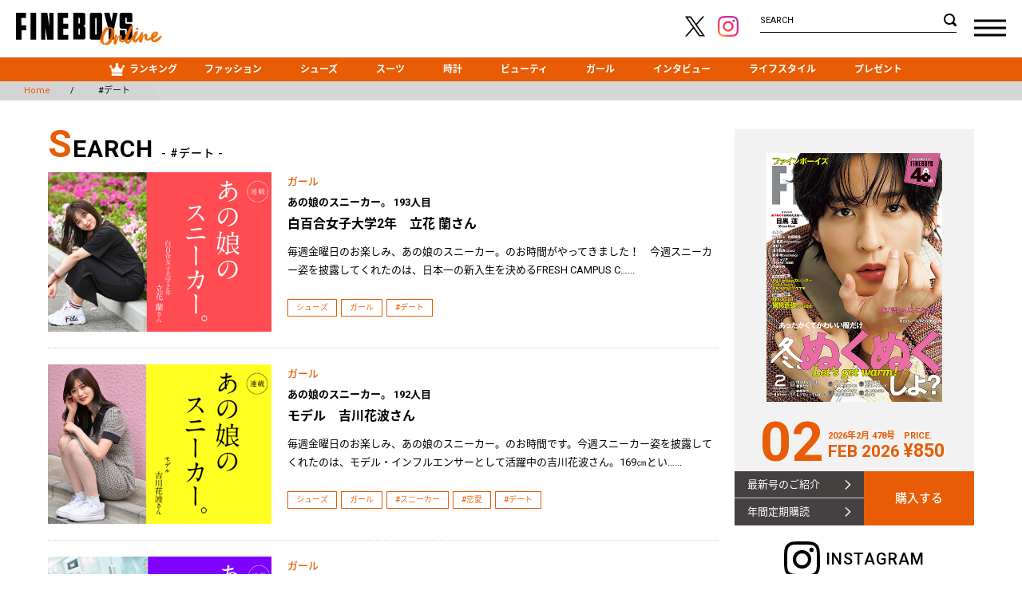

--- FILE ---
content_type: text/html; charset=UTF-8
request_url: https://fineboys-online.jp/search/?p=5&t=243
body_size: 72516
content:
<!DOCTYPE html>
<html lang="ja">
<head>
	<meta charset="utf-8">
	<meta http-equiv="X-UA-Compatible" content="IE=edge">
	<meta name="viewport" content="width=1101"/>
	<meta name="format-detection" content="telephone=no, email=no, address=no">
	<title>#デート 記事一覧 | FINEBOYS Online</title>
	<meta name="keywords" content="#デート," />
	<meta name="description" content="「」ほか、FINEBOYS Online の #デート に関する記事一覧。" />
	<meta name="robots" content="index, follow" />
	<meta name="twitter:card" content="summary_large_image" />
	<meta property="og:title" content="#デート 記事一覧 | FINEBOYS Online" />
	<meta property="og:type" content="article" />
	<meta property="og:url" content="https://fineboys-online.jp/search/?p=5&t=243" />
	<meta property="og:description" content="「」ほか、FINEBOYS Online の #デート に関する記事一覧。" />
	<meta property="og:site_name" content="FINEBOYS Online｜ファインボーイズオンライン" />
	<meta property="og:image" content="https://cdn.fineboys-online.jp/thegear/content/theme/fb.png" />
	<!-- Google Tag Manager -->
	<script>(function(w,d,s,l,i){w[l]=w[l]||[];w[l].push({'gtm.start':
	new Date().getTime(),event:'gtm.js'});var f=d.getElementsByTagName(s)[0],
	j=d.createElement(s),dl=l!='dataLayer'?'&l='+l:'';j.async=true;j.src=
	'https://www.googletagmanager.com/gtm.js?id='+i+dl;f.parentNode.insertBefore(j,f);
	})(window,document,'script','dataLayer','GTM-W9CD243');</script>
	<!-- End Google Tag Manager -->
		<link rel="stylesheet" href="https://fonts.googleapis.com/css?family=Roboto:400,500,700">
	<link rel="stylesheet" href="https://fonts.googleapis.com/earlyaccess/notosansjapanese.css">
	<link rel="shortcut icon" href="https://cdn.fineboys-online.jp/thegear/content/theme/favicon.ico" />
	<link rel="icon" type="image/vnd.microsoft.icon" href="https://cdn.fineboys-online.jp/thegear/content/theme/favicon.ico">
	<link rel="apple-touch-icon" href="https://cdn.fineboys-online.jp/thegear/content/theme/apple-touch-icon.png">
	<link rel="stylesheet" href="https://cdn.fineboys-online.jp/thegear/content/theme/view/pc/css/import.css?t=1708933238">
	<link rel="stylesheet" href="https://cdn.fineboys-online.jp/thegear/content/theme/css/mfp.css" />
	<!--[if lt IE 9]>
	<script type="text/javascript" src="https://cdn.fineboys-online.jp/thegear/content/theme/js/html5shiv.js"></script>
	<![endif]-->
	</head>
<body>
<!-- Google Tag Manager (noscript) -->
<noscript><iframe src=https://www.googletagmanager.com/ns.html?id=GTM-W9CD243
height="0" width="0" style="display:none;visibility:hidden"></iframe></noscript>
<!-- End Google Tag Manager (noscript) -->
<!--[if lt IE 9]>
<p class="browser_alert">このサイトはお使いのブラウザには対応しておりません。正常に表示するには<a href="http://browsehappy.com/">最新のブラウザ</a>をインストールしてご覧ください。</p>
<![endif]-->
<body>
	<script>
window.addEventListener('load', function() {
	});
</script>
	<div id="wrapper">
				<header class="">
			<div class="headerBlock">
				<div class="logo"><a href="https://fineboys-online.jp/"><img src="https://cdn.fineboys-online.jp/thegear/content/theme/img/common/logo.svg" alt="FINEBOYS Online"/></a>
				</div>
				<div class="sns">
					<ul class="clearfix">
						<li><a href="https://twitter.com/FINEBOYS_JP" target="_blank"><img src="https://cdn.fineboys-online.jp/thegear/content/theme/img/common/x_logo.svg?2" alt="X"/></a></li>
						<li><a href="https://www.instagram.com/fineboys_jp/" target="_blank"><img src="https://cdn.fineboys-online.jp/thegear/content/theme/img/common/icon_insta.svg" alt="instagram"/></a></li>
					</ul>
				</div>
				<div class="serchBlock">
					<form method="get" action="https://fineboys-online.jp/search/keyword.php">
						<span>SEARCH</span>
						<input type="text" class="searchBox" name="k" value="">
						<input type="submit" value="SEARCH" class="serch_submit">
					</form>
				</div>
				<div class="DSbtn">
					<div class="hambarg"></div>
					<div class="hambarg"></div>
					<div class="hambarg"></div>
				</div>
			</div>
			<nav class="gNavi">
				<ul class="clearfix">
					<li><a class="rank" href="https://fineboys-online.jp/?id=ranking"><span>ランキング</span></a></li>
					<li><a href="https://fineboys-online.jp/fashion/" >ファッション</a></li><li><a href="https://fineboys-online.jp/shoes/" >シューズ</a></li><li><a href="https://fineboys-online.jp/suit/" >スーツ</a></li><li><a href="https://fineboys-online.jp/watches/" >時計</a></li><li><a href="https://fineboys-online.jp/beauty/" >ビューティ</a></li><li><a href="https://fineboys-online.jp/girls/" >ガール</a></li><li><a href="https://fineboys-online.jp/interview/" >インタビュー</a></li><li><a href="https://fineboys-online.jp/lifestyle/" >ライフスタイル</a></li><li><a href="https://fineboys-online.jp/presents/" >プレゼント</a></li>				</ul>
			</nav>
		</header>
		
				<nav class="slideNavi ">
		<div class="cls">
			<div class="hambarg"></div>
			<div class="hambarg"></div>
		</div>
			<ul class="clearfix">
				<li><a href="https://fineboys-online.jp/?id=ranking">ランキング<span>RANKING</span></a></li>
				<li><a href="https://fineboys-online.jp/fashion/" >ファッション<span>FASHION</span></a></li><li><a href="https://fineboys-online.jp/shoes/" >シューズ<span>SHOES</span></a></li><li><a href="https://fineboys-online.jp/suit/" >スーツ<span>SUIT</span></a></li><li><a href="https://fineboys-online.jp/watches/" >時計<span>WATCHES</span></a></li><li><a href="https://fineboys-online.jp/beauty/" >ビューティ<span>BEAUTY</span></a></li><li><a href="https://fineboys-online.jp/girls/" >ガール<span>GIRLS</span></a></li><li><a href="https://fineboys-online.jp/interview/" >インタビュー<span>INTERVIEW</span></a></li><li><a href="https://fineboys-online.jp/lifestyle/" >ライフスタイル<span>LIFE STYLE</span></a></li><li><a href="https://fineboys-online.jp/presents/" >プレゼント<span>PRESENTS</span></a></li>				<li><a href="https://fineboys-online.jp/magazine/">マガジン<span>MAGAZINE</span></a></li>
				<li><a href="https://fineboys-online.jp/help/contact.php">お問い合わせ<span>CONTACT</span></a></li>
			</ul>
		</nav>
<article class="page">
		<section class="list ">
		<div class="Breadcrumb">
			<ul id="crumbs">
				<li><a href="/"><span>Home</span></a></li>
				<li><span>#デート</span></li>
			</ul>
		</div>
				<div class="postlist flexBox wrap">
			<div class="mainBox">
				<h1 class="title"><b>S</b>EARCH<span>- #デート -</span></h1>
				<ul class="type02">
					
			<li class="" >
				<div class="box">
					<div class="thumb"> <a href="https://fineboys-online.jp/girls/regular/detail.php?id=4063" > <img src="https://cdn.fineboys-online.jp/thegear/content/theme/img/org/article/4063/main.jpg?t=1652154443" alt="https://cdn.fineboys-online.jp/thegear/content/theme/img/org/article/4063/main.jpg?t=1652154443"/> </a>
						
					</div>
					<div class="caption">
						<p class="cate">ガール</p>
						<h3><a href="https://fineboys-online.jp/regular/list.php?t=94"><span>あの娘のスニーカー。 193人目</span></a><br />
								<a href="https://fineboys-online.jp/girls/regular/detail.php?id=4063" >白百合女子大学2年　立花 蘭さん</a>
						</h3>
						<p>毎週金曜日のお楽しみ、あの娘のスニーカー。のお時間がやってきました！　今週スニーカー姿を披露してくれたのは、日本一の新入生を決めるFRESH CAMPUS C…...</p>
							<div class="tags"><span class="tag"><a href="https://fineboys-online.jp/shoes/">シューズ</a></span><span class="tag"><a href="https://fineboys-online.jp/girls/">ガール</a></span><span class="tag"><a href="https://fineboys-online.jp/search/?t=243">#デート</a></span>
							</div>
					</div>
				</div>
			</li>
			<li class="" >
				<div class="box">
					<div class="thumb"> <a href="https://fineboys-online.jp/girls/regular/detail.php?id=4051" > <img src="https://cdn.fineboys-online.jp/thegear/content/theme/img/org/article/4051/main.jpg?t=1651823676" alt="https://cdn.fineboys-online.jp/thegear/content/theme/img/org/article/4051/main.jpg?t=1651823676"/> </a>
						
					</div>
					<div class="caption">
						<p class="cate">ガール</p>
						<h3><a href="https://fineboys-online.jp/regular/list.php?t=94"><span>あの娘のスニーカー。 192人目</span></a><br />
								<a href="https://fineboys-online.jp/girls/regular/detail.php?id=4051" >モデル　吉川花波さん</a>
						</h3>
						<p>毎週金曜日のお楽しみ、あの娘のスニーカー。のお時間です。今週スニーカー姿を披露してくれたのは、モデル・インフルエンサーとして活躍中の吉川花波さん。169㎝とい…...</p>
							<div class="tags"><span class="tag"><a href="https://fineboys-online.jp/shoes/">シューズ</a></span><span class="tag"><a href="https://fineboys-online.jp/girls/">ガール</a></span><span class="tag"><a href="https://fineboys-online.jp/search/?t=137">#スニーカー</a></span><span class="tag"><a href="https://fineboys-online.jp/search/?t=188">#恋愛</a></span><span class="tag"><a href="https://fineboys-online.jp/search/?t=243">#デート</a></span>
							</div>
					</div>
				</div>
			</li>
			<li class="" >
				<div class="box">
					<div class="thumb"> <a href="https://fineboys-online.jp/girls/regular/detail.php?id=4044" > <img src="https://cdn.fineboys-online.jp/thegear/content/theme/img/org/article/4044/main.jpg?t=1651042705" alt="https://cdn.fineboys-online.jp/thegear/content/theme/img/org/article/4044/main.jpg?t=1651042705"/> </a>
						
					</div>
					<div class="caption">
						<p class="cate">ガール</p>
						<h3><a href="https://fineboys-online.jp/regular/list.php?t=94"><span>あの娘のスニーカー。 191人目</span></a><br />
								<a href="https://fineboys-online.jp/girls/regular/detail.php?id=4044" >東京大学2年　長谷川遥花さん</a>
						</h3>
						<p>今週もあの娘のスニーカー。の時間がやって来ました！　今回登場してくれたのは、現役東大生の長谷川遥花さん。大学2年生ながら会社のCEOも務めるまさに才色兼備な彼…...</p>
							<div class="tags"><span class="tag"><a href="https://fineboys-online.jp/shoes/">シューズ</a></span><span class="tag"><a href="https://fineboys-online.jp/girls/">ガール</a></span><span class="tag"><a href="https://fineboys-online.jp/search/?t=137">#スニーカー</a></span><span class="tag"><a href="https://fineboys-online.jp/search/?t=188">#恋愛</a></span><span class="tag"><a href="https://fineboys-online.jp/search/?t=243">#デート</a></span>
							</div>
					</div>
				</div>
			</li>
			<li class="" >
				<div class="box">
					<div class="thumb"> <a href="https://fineboys-online.jp/girls/regular/detail.php?id=4032" > <img src="https://cdn.fineboys-online.jp/thegear/content/theme/img/org/article/4032/main.jpg?t=1650444011" alt="https://cdn.fineboys-online.jp/thegear/content/theme/img/org/article/4032/main.jpg?t=1650444011"/> </a>
						
					</div>
					<div class="caption">
						<p class="cate">ガール</p>
						<h3><a href="https://fineboys-online.jp/regular/list.php?t=94"><span>あの娘のスニーカー。 190人目</span></a><br />
								<a href="https://fineboys-online.jp/girls/regular/detail.php?id=4032" >日本大学4年　大田里穂子さん</a>
						</h3>
						<p>毎週金曜日のお楽しみ、あの娘のスニーカー。のお時間です。190人目となる今回は、日本大学の大田里穂子さんが登場。ミスコン出場経験もある彼女と、満開の桜の中デー…...</p>
							<div class="tags"><span class="tag"><a href="https://fineboys-online.jp/shoes/">シューズ</a></span><span class="tag"><a href="https://fineboys-online.jp/girls/">ガール</a></span><span class="tag"><a href="https://fineboys-online.jp/search/?t=137">#スニーカー</a></span><span class="tag"><a href="https://fineboys-online.jp/search/?t=188">#恋愛</a></span><span class="tag"><a href="https://fineboys-online.jp/search/?t=243">#デート</a></span>
							</div>
					</div>
				</div>
			</li>
			<li class="" >
				<div class="box">
					<div class="thumb"> <a href="https://fineboys-online.jp/girls/regular/detail.php?id=4007" > <img src="https://cdn.fineboys-online.jp/thegear/content/theme/img/org/article/4007/main.jpg?t=1649678758" alt="https://cdn.fineboys-online.jp/thegear/content/theme/img/org/article/4007/main.jpg?t=1649678758"/> </a>
						
					</div>
					<div class="caption">
						<p class="cate">ガール</p>
						<h3><a href="https://fineboys-online.jp/regular/list.php?t=94"><span>あの娘のスニーカー。 189人目</span></a><br />
								<a href="https://fineboys-online.jp/girls/regular/detail.php?id=4007" >立教大学4年　田神沙羅さん</a>
						</h3>
						<p>いよいよ今日から4月に突入。中には新生活がはじまった人もいるのでは？　春は出会いの季節なんて言うけれど、相変わらずの世の中だしかわいい女のコと出会うタイミング…...</p>
							<div class="tags"><span class="tag"><a href="https://fineboys-online.jp/shoes/">シューズ</a></span><span class="tag"><a href="https://fineboys-online.jp/girls/">ガール</a></span><span class="tag"><a href="https://fineboys-online.jp/search/?t=137">#スニーカー</a></span><span class="tag"><a href="https://fineboys-online.jp/search/?t=188">#恋愛</a></span><span class="tag"><a href="https://fineboys-online.jp/search/?t=243">#デート</a></span>
							</div>
					</div>
				</div>
			</li>
			<li class="" >
				<div class="box">
					<div class="thumb"> <a href="https://fineboys-online.jp/girls/regular/detail.php?id=3998" > <img src="https://cdn.fineboys-online.jp/thegear/content/theme/img/org/article/3998/main.jpg?t=1649054637" alt="https://cdn.fineboys-online.jp/thegear/content/theme/img/org/article/3998/main.jpg?t=1649054637"/> </a>
						
					</div>
					<div class="caption">
						<p class="cate">ガール</p>
						<h3><a href="https://fineboys-online.jp/regular/list.php?t=94"><span>あの娘のスニーカー。 188人目</span></a><br />
								<a href="https://fineboys-online.jp/girls/regular/detail.php?id=3998" >青山学院大学4年　吉國 唯さん</a>
						</h3>
						<p>3月も残り一週間を切って、あっという間に新年度がやって来る。新しい出会いに期待はしているものの、実際にかわいいコと出会える確証なんてない……。美女とデートする…...</p>
							<div class="tags"><span class="tag"><a href="https://fineboys-online.jp/shoes/">シューズ</a></span><span class="tag"><a href="https://fineboys-online.jp/girls/">ガール</a></span><span class="tag"><a href="https://fineboys-online.jp/search/?t=137">#スニーカー</a></span><span class="tag"><a href="https://fineboys-online.jp/search/?t=188">#恋愛</a></span><span class="tag"><a href="https://fineboys-online.jp/search/?t=243">#デート</a></span>
							</div>
					</div>
				</div>
			</li>				</ul>
			</div>
			<div class="sideBox">
				<div class="bookBox page">
	<div class="thumb"> <img src="https://cdn.fineboys-online.jp/thegear/content/theme/img/org/article/5858/main.jpg?t=1766735100" alt="FINEBOYS 2月号"/> </div>
	<div class="month">
		<ul class="vol">
			<li>02</li>
			<li><span>2026年2月 478号</span>FEB 2026</li>
			<li><span>PRICE.</span> &yen;850 </li>
		</ul>
	</div>
	<div class="link">
		<ul class="bookLink">
			<li><a href="https://fineboys-online.jp/magazine/detail.php?id=5858">最新号のご紹介</a> </li>
			<li><a href="https://hinode.co.jp/store/products/list.php?category_id=8" target="_blank">年間定期購読</a> </li>
		</ul>
		<a class="buy" href="https://hinode.co.jp/store/products/list.php?category_id=24" target="_blank">購入する</a>
	</div>
</div>
<div class="insta">
	<h3><span>INSTAGRAM</span></h3>
	<div class="instafeed">
		<ul class="clearfix">
					</ul>
		<a href="https://www.instagram.com/fineboys_jp/" class="follow" target="_blank">FOLLOW US</a>
	</div>
</div>
			<div class="banner" id="countPV_65"> <a href="https://fineboys-online.jp/api/port.php?t=banners&id=65" target="_blank"><img src="https://cdn.fineboys-online.jp/thegear/content/theme/img/org/banner/65.jpg" alt="" /></a> </div>
			<script>
window.onload = function () {
	};
</script>
			</div>
		</div>
		<div class="bigSlider" style="opacity:1">
	<div class="ad_slider">
		
			<div class="bx " >
				<a href="https://fineboys-online.jp/fashion/detail.php?id=5860" > <img src="https://cdn.fineboys-online.jp/thegear/content/theme/img/org/article/5860/pr.jpg?t=1767779538" alt="〈ローズバッド〉が初別注した、あのトート！本島純政が、L.L.Beanで、君と待ち合わせ。"/></a>
				<div class="caption"><span class="ad">PR</span>
					<h3>
							<a href="https://fineboys-online.jp/fashion/detail.php?id=5860" ><span>〈ローズバッド〉が初別注した、あのトート！</span><br>本島純政が、L.L.Beanで、君と待ち合わせ。</a>
					</h3>
					<p>おっと、遅れる、遅れる！　待ち合わせまであと30分。俳優・本島純政が今日もL.L.Beanのバッグと一緒にお出かけ。最近、買い物するぞーってときはL.L.Beanがちょうどいいんだよね。特別感のあるカラーのバッグは、キーホルダーやスカーフでデコるともっと楽しい。荷物だけじゃなくて、今のテンションごと詰め込める感じ！　バッグひとつで気分が上がると、待ち合わせもいつもよりワクワクするよね。</p>
				</div>
			</div>
			<div class="bx " >
				<a href="https://fineboys-online.jp/fashion/detail.php?id=5860" > <img src="https://cdn.fineboys-online.jp/thegear/content/theme/img/org/article/5860/pr.jpg?t=1767779538" alt="〈ローズバッド〉が初別注した、あのトート！本島純政が、L.L.Beanで、君と待ち合わせ。"/></a>
				<div class="caption"><span class="ad">PR</span>
					<h3>
							<a href="https://fineboys-online.jp/fashion/detail.php?id=5860" ><span>〈ローズバッド〉が初別注した、あのトート！</span><br>本島純政が、L.L.Beanで、君と待ち合わせ。</a>
					</h3>
					<p>おっと、遅れる、遅れる！　待ち合わせまであと30分。俳優・本島純政が今日もL.L.Beanのバッグと一緒にお出かけ。最近、買い物するぞーってときはL.L.Beanがちょうどいいんだよね。特別感のあるカラーのバッグは、キーホルダーやスカーフでデコるともっと楽しい。荷物だけじゃなくて、今のテンションごと詰め込める感じ！　バッグひとつで気分が上がると、待ち合わせもいつもよりワクワクするよね。</p>
				</div>
			</div>	</div>
</div>			<div class="postlist flexBox wrap">
				<div class="mainBox">
					<ul class="type02">
						
			<li class="" >
				<div class="box">
					<div class="thumb"> <a href="https://fineboys-online.jp/girls/regular/detail.php?id=3988" > <img src="https://cdn.fineboys-online.jp/thegear/content/theme/img/org/article/3988/main.jpg?t=1648637117" alt="https://cdn.fineboys-online.jp/thegear/content/theme/img/org/article/3988/main.jpg?t=1648637117"/> </a>
						
					</div>
					<div class="caption">
						<p class="cate">ガール</p>
						<h3><a href="https://fineboys-online.jp/regular/list.php?t=94"><span>あの娘のスニーカー。 187人目</span></a><br />
								<a href="https://fineboys-online.jp/girls/regular/detail.php?id=3988" >日本大学2年　丹羽まなえさん</a>
						</h3>
						<p>毎週金曜日のお楽しみ、あの娘のスニーカー。のお時間です！　今週、スニ―カー姿を披露してくれたのは、日本大学に通う丹羽まなえさん。日本大学文理学部CHSコンテス…...</p>
							<div class="tags"><span class="tag"><a href="https://fineboys-online.jp/shoes/">シューズ</a></span><span class="tag"><a href="https://fineboys-online.jp/girls/">ガール</a></span><span class="tag"><a href="https://fineboys-online.jp/search/?t=137">#スニーカー</a></span><span class="tag"><a href="https://fineboys-online.jp/search/?t=188">#恋愛</a></span><span class="tag"><a href="https://fineboys-online.jp/search/?t=243">#デート</a></span>
							</div>
					</div>
				</div>
			</li>
			<li class="" >
				<div class="box">
					<div class="thumb"> <a href="https://fineboys-online.jp/girls/regular/detail.php?id=3974" > <img src="https://cdn.fineboys-online.jp/thegear/content/theme/img/org/article/3974/main.jpg?t=1647573474" alt="https://cdn.fineboys-online.jp/thegear/content/theme/img/org/article/3974/main.jpg?t=1647573474"/> </a>
						
					</div>
					<div class="caption">
						<p class="cate">ガール</p>
						<h3><a href="https://fineboys-online.jp/regular/list.php?t=94"><span>あの娘のスニーカー。 186人目</span></a><br />
								<a href="https://fineboys-online.jp/girls/regular/detail.php?id=3974" >慶應義塾大学2年　石川莉々花さん</a>
						</h3>
						<p>徐々に暖かくなってきて、アウターいらずな日も増えてきた。待ちに待った春服に身を包んで、かわいいあの娘と街に繰り出したい！　けど、残念ながら、現実はデートしてく…...</p>
							<div class="tags"><span class="tag"><a href="https://fineboys-online.jp/shoes/">シューズ</a></span><span class="tag"><a href="https://fineboys-online.jp/girls/">ガール</a></span><span class="tag"><a href="https://fineboys-online.jp/search/?t=137">#スニーカー</a></span><span class="tag"><a href="https://fineboys-online.jp/search/?t=188">#恋愛</a></span><span class="tag"><a href="https://fineboys-online.jp/search/?t=243">#デート</a></span>
							</div>
					</div>
				</div>
			</li>
			<li class="" >
				<div class="box">
					<div class="thumb"> <a href="https://fineboys-online.jp/girls/regular/detail.php?id=3966" > <img src="https://cdn.fineboys-online.jp/thegear/content/theme/img/org/article/3966/main.jpg?t=1647078199" alt="https://cdn.fineboys-online.jp/thegear/content/theme/img/org/article/3966/main.jpg?t=1647078199"/> </a>
						
					</div>
					<div class="caption">
						<p class="cate">ガール</p>
						<h3><a href="https://fineboys-online.jp/regular/list.php?t=94"><span>あの娘のスニーカー。 185人目</span></a><br />
								<a href="https://fineboys-online.jp/girls/regular/detail.php?id=3966" >明治学院大学4年　日髙舞子さん</a>
						</h3>
						<p>気付けば、もう3月に突入。少しずつ暖かくなってきて、ようやく春が訪れる予感！　そろそろ残り1ヵ月に迫った新年度の出会いに期待して、女心を勉強しておきたいところ…...</p>
							<div class="tags"><span class="tag"><a href="https://fineboys-online.jp/shoes/">シューズ</a></span><span class="tag"><a href="https://fineboys-online.jp/girls/">ガール</a></span><span class="tag"><a href="https://fineboys-online.jp/search/?t=137">#スニーカー</a></span><span class="tag"><a href="https://fineboys-online.jp/search/?t=188">#恋愛</a></span><span class="tag"><a href="https://fineboys-online.jp/search/?t=243">#デート</a></span>
							</div>
					</div>
				</div>
			</li>
			<li class="" >
				<div class="box">
					<div class="thumb"> <a href="https://fineboys-online.jp/girls/regular/detail.php?id=3954" > <img src="https://cdn.fineboys-online.jp/thegear/content/theme/img/org/article/3954/main.jpg?t=1646284780" alt="https://cdn.fineboys-online.jp/thegear/content/theme/img/org/article/3954/main.jpg?t=1646284780"/> </a>
						
					</div>
					<div class="caption">
						<p class="cate">ガール</p>
						<h3><a href="https://fineboys-online.jp/regular/list.php?t=94"><span>あの娘のスニーカー。 184人目</span></a><br />
								<a href="https://fineboys-online.jp/girls/regular/detail.php?id=3954" >大学生　市東 澪さん</a>
						</h3>
						<p>気がつけば2月も終盤を迎えた今日この頃。春は目前だけど、まだまだ寒い日が多く、人肌恋しいなぁなんて思っている人も多いのでは。でも、現実は恋人もいないし女のコと…...</p>
							<div class="tags"><span class="tag"><a href="https://fineboys-online.jp/shoes/">シューズ</a></span><span class="tag"><a href="https://fineboys-online.jp/girls/">ガール</a></span><span class="tag"><a href="https://fineboys-online.jp/search/?t=137">#スニーカー</a></span><span class="tag"><a href="https://fineboys-online.jp/search/?t=188">#恋愛</a></span><span class="tag"><a href="https://fineboys-online.jp/search/?t=243">#デート</a></span>
							</div>
					</div>
				</div>
			</li>
			<li class="" >
				<div class="box">
					<div class="thumb"> <a href="https://fineboys-online.jp/girls/regular/detail.php?id=3943" > <img src="https://cdn.fineboys-online.jp/thegear/content/theme/img/org/article/3943/main.jpg?t=1645784543" alt="https://cdn.fineboys-online.jp/thegear/content/theme/img/org/article/3943/main.jpg?t=1645784543"/> </a>
						
					</div>
					<div class="caption">
						<p class="cate">ガール</p>
						<h3><a href="https://fineboys-online.jp/regular/list.php?t=94"><span>あの娘のスニーカー。 183人目</span></a><br />
								<a href="https://fineboys-online.jp/girls/regular/detail.php?id=3943" >青山学院大学3年　金城愛珠さん</a>
						</h3>
						<p>気がつけば2月も中旬。今年は雪が降るような寒い日も多く、より一層人肌恋しい……なんて感じることも多いのでは。とはいえ、彼女もいない僕はどうすればいい？なんて思…...</p>
							<div class="tags"><span class="tag"><a href="https://fineboys-online.jp/shoes/">シューズ</a></span><span class="tag"><a href="https://fineboys-online.jp/girls/">ガール</a></span><span class="tag"><a href="https://fineboys-online.jp/search/?t=137">#スニーカー</a></span><span class="tag"><a href="https://fineboys-online.jp/search/?t=188">#恋愛</a></span><span class="tag"><a href="https://fineboys-online.jp/search/?t=243">#デート</a></span><span class="tag"><a href="https://fineboys-online.jp/search/?t=187">#ミスコン</a></span>
							</div>
					</div>
				</div>
			</li>
			<li class="" >
				<div class="box">
					<div class="thumb"> <a href="https://fineboys-online.jp/girls/regular/detail.php?id=3937" > <img src="https://cdn.fineboys-online.jp/thegear/content/theme/img/org/article/3937/main.jpg?t=1645779604" alt="https://cdn.fineboys-online.jp/thegear/content/theme/img/org/article/3937/main.jpg?t=1645779604"/> </a>
						
					</div>
					<div class="caption">
						<p class="cate">ガール</p>
						<h3><a href="https://fineboys-online.jp/regular/list.php?t=94"><span>あの娘のスニーカー。 182人目</span></a><br />
								<a href="https://fineboys-online.jp/girls/regular/detail.php?id=3937" >東洋英和女学院大学4年　伊藤美羽さん</a>
						</h3>
						<p>2月に入り春休みが本格的にスタート。そして、2月といえばあのイベントがやってくる。そうバレンタインだ。かわいい彼女から手作りのチョコをもらってイチャイチャして…...</p>
							<div class="tags"><span class="tag"><a href="https://fineboys-online.jp/shoes/">シューズ</a></span><span class="tag"><a href="https://fineboys-online.jp/girls/">ガール</a></span><span class="tag"><a href="https://fineboys-online.jp/search/?t=137">#スニーカー</a></span><span class="tag"><a href="https://fineboys-online.jp/search/?t=188">#恋愛</a></span><span class="tag"><a href="https://fineboys-online.jp/search/?t=243">#デート</a></span><span class="tag"><a href="https://fineboys-online.jp/search/?t=187">#ミスコン</a></span>
							</div>
					</div>
				</div>
			</li>					</ul>
				</div>
				<div class="sideBox">
					<div class="twitter"><a class="twitter-timeline" href="https://twitter.com/FINEBOYS_JP?ref_src=twsrc%5Etfw" data-height="350">Tweets by FINEBOYS_JP</a> <script async src="https://platform.twitter.com/widgets.js" charset="utf-8"></script></div>
				</div>
			</div>
			<div class="bigSlider" style="opacity:1">
	<div class="ad_slider">
			</div>
</div><div class="navigation"> <a class="prev page-numbers" href="?p=4&t=243">«</a>  <a class="page-numbers" href="?p=3&t=243">3</a>  <a class="page-numbers" href="?p=4&t=243">4</a>  <span class="page-numbers current">5</span>  <a class="page-numbers" href="?p=6&t=243">6</a>  <a class="page-numbers" href="?p=7&t=243">7</a>  <a class="next page-numbers" href="?p=6&t=243">»</a> </div><div class="regular wrap">
	<h2 class="title"><b>R</b>EGULAR<span>- 連載 -</span></h2>
	<ul class="type01 w25">
		
			<li class="" >
				<div class="box">
					<div class="thumb"> <a href="https://fineboys-online.jp/watches/regular/detail.php?id=5844" > <img src="https://cdn.fineboys-online.jp/thegear/content/theme/img/org/article/5844/main.jpg?t=1766648205" alt="https://cdn.fineboys-online.jp/thegear/content/theme/img/org/article/5844/main.jpg?t=1766648205"/> </a>
						
					</div>
					<div class="caption">
					
						<p class="cate">時計</p>
						<h3><a href="https://fineboys-online.jp/regular/list.php?t=276"><span>月刊腕時計</span></a><br />
								<a href="https://fineboys-online.jp/watches/regular/detail.php?id=5844" >〈トミー ヒルフィガー ウォッチ〉が提案する秋の装い 上品なクロノが映える季節。日常を少しドラマチックに！</a>
						</h3>
							<div class="tags"><span class="tag"><a href="https://fineboys-online.jp/watches/">時計</a></span>
							</div>
					</div>
				</div>
			</li>
			<li class="" >
				<div class="box">
					<div class="thumb"> <a href="https://fineboys-online.jp/lifestyle/regular/detail.php?id=5845" > <img src="https://cdn.fineboys-online.jp/thegear/content/theme/img/org/article/5845/main.jpg?t=1767751378" alt="https://cdn.fineboys-online.jp/thegear/content/theme/img/org/article/5845/main.jpg?t=1767751378"/> </a>
						
					</div>
					<div class="caption">
					
						<p class="cate">ライフスタイル</p>
						<h3><a href="https://fineboys-online.jp/regular/list.php?t=278"><span>トリプルファイヤー吉田のかっこいい男の日常</span></a><br />
								<a href="https://fineboys-online.jp/lifestyle/regular/detail.php?id=5845" >クリスマスを無視しろ</a>
						</h3>
							<div class="tags"><span class="tag"><a href="https://fineboys-online.jp/lifestyle/">ライフスタイル</a></span><span class="tag"><a href="https://fineboys-online.jp/search/?t=158">#キャンパスライフ</a></span><span class="tag"><a href="https://fineboys-online.jp/search/?t=221">#モテ</a></span>
							</div>
					</div>
				</div>
			</li>
			<li class="" >
				<div class="box">
					<div class="thumb"> <a href="https://fineboys-online.jp/interview/regular/detail.php?id=5855" > <img src="https://cdn.fineboys-online.jp/thegear/content/theme/img/org/article/5855/main.jpg?t=1766650397" alt="https://cdn.fineboys-online.jp/thegear/content/theme/img/org/article/5855/main.jpg?t=1766650397"/> </a>
						
					</div>
					<div class="caption">
					
						<p class="cate">インタビュー</p>
						<h3><a href="https://fineboys-online.jp/regular/list.php?t=279"><span>ウチの大学のスゴい人。〜僕がココにいる理由〜</span></a><br />
								<a href="https://fineboys-online.jp/interview/regular/detail.php?id=5855" >成蹊大学の平田伊吹くん</a>
						</h3>
							<div class="tags"><span class="tag"><a href="https://fineboys-online.jp/interview/">インタビュー</a></span>
							</div>
					</div>
				</div>
			</li>
			<li class="" >
				<div class="box">
					<div class="thumb"> <a href="https://fineboys-online.jp/watches/regular/detail.php?id=5843" > <img src="https://cdn.fineboys-online.jp/thegear/content/theme/img/org/article/5843/main.jpg?t=1766648095" alt="https://cdn.fineboys-online.jp/thegear/content/theme/img/org/article/5843/main.jpg?t=1766648095"/> </a>
						
					</div>
					<div class="caption">
					
						<p class="cate">時計</p>
						<h3><a href="https://fineboys-online.jp/regular/list.php?t=276"><span>月刊腕時計</span></a><br />
								<a href="https://fineboys-online.jp/watches/regular/detail.php?id=5843" >〈セイコー〉が美意識を再構築する ブレスレットのように軽く！ “時間を装う”という発想へ</a>
						</h3>
							<div class="tags"><span class="tag"><a href="https://fineboys-online.jp/watches/">時計</a></span>
							</div>
					</div>
				</div>
			</li>
			<li class="" >
				<div class="box">
					<div class="thumb"> <a href="https://fineboys-online.jp/watches/regular/detail.php?id=5803" > <img src="https://cdn.fineboys-online.jp/thegear/content/theme/img/org/article/5803/main.jpg?t=1764562826" alt="https://cdn.fineboys-online.jp/thegear/content/theme/img/org/article/5803/main.jpg?t=1764562826"/> </a>
						
					</div>
					<div class="caption">
					
						<p class="cate">時計</p>
						<h3><a href="https://fineboys-online.jp/regular/list.php?t=276"><span>月刊腕時計</span></a><br />
								<a href="https://fineboys-online.jp/watches/regular/detail.php?id=5803" >〈シチズンコレクション〉から限定色が登場！「アナデジテンプ」には 懐かしさと斬新さが共存</a>
						</h3>
							<div class="tags"><span class="tag"><a href="https://fineboys-online.jp/watches/">時計</a></span>
							</div>
					</div>
				</div>
			</li>
			<li class="" >
				<div class="box">
					<div class="thumb"> <a href="https://fineboys-online.jp/lifestyle/regular/detail.php?id=5806" > <img src="https://cdn.fineboys-online.jp/thegear/content/theme/img/org/article/5806/main.jpg?t=1763615628" alt="https://cdn.fineboys-online.jp/thegear/content/theme/img/org/article/5806/main.jpg?t=1763615628"/> </a>
						
					</div>
					<div class="caption">
					
						<p class="cate">ライフスタイル</p>
						<h3><a href="https://fineboys-online.jp/regular/list.php?t=278"><span>トリプルファイヤー吉田のかっこいい男の日常</span></a><br />
								<a href="https://fineboys-online.jp/lifestyle/regular/detail.php?id=5806" >水道水を飲め</a>
						</h3>
							<div class="tags"><span class="tag"><a href="https://fineboys-online.jp/lifestyle/">ライフスタイル</a></span><span class="tag"><a href="https://fineboys-online.jp/search/?t=158">#キャンパスライフ</a></span><span class="tag"><a href="https://fineboys-online.jp/search/?t=174">#お金</a></span>
							</div>
					</div>
				</div>
			</li>
			<li class="" >
				<div class="box">
					<div class="thumb"> <a href="https://fineboys-online.jp/interview/regular/detail.php?id=5805" > <img src="https://cdn.fineboys-online.jp/thegear/content/theme/img/org/article/5805/main.jpg?t=1764562787" alt="https://cdn.fineboys-online.jp/thegear/content/theme/img/org/article/5805/main.jpg?t=1764562787"/> </a>
						
					</div>
					<div class="caption">
					
						<p class="cate">インタビュー</p>
						<h3><a href="https://fineboys-online.jp/regular/list.php?t=279"><span>ウチの大学のスゴい人。〜僕がココにいる理由〜</span></a><br />
								<a href="https://fineboys-online.jp/interview/regular/detail.php?id=5805" >東京農業大学の西川晃生くん</a>
						</h3>
							<div class="tags"><span class="tag"><a href="https://fineboys-online.jp/interview/">インタビュー</a></span><span class="tag"><a href="https://fineboys-online.jp/search/?t=158">#キャンパスライフ</a></span>
							</div>
					</div>
				</div>
			</li>
			<li class="" >
				<div class="box">
					<div class="thumb"> <a href="https://fineboys-online.jp/watches/regular/detail.php?id=5804" > <img src="https://cdn.fineboys-online.jp/thegear/content/theme/img/org/article/5804/main.jpg?t=1764562769" alt="https://cdn.fineboys-online.jp/thegear/content/theme/img/org/article/5804/main.jpg?t=1764562769"/> </a>
						
					</div>
					<div class="caption">
					
						<p class="cate">時計</p>
						<h3><a href="https://fineboys-online.jp/regular/list.php?t=276"><span>月刊腕時計</span></a><br />
								<a href="https://fineboys-online.jp/watches/regular/detail.php?id=5804" >〈カシオ〉が届ける熱に強い１本！ 〝ととのう〞時間を支える サウナに特化した12分時計</a>
						</h3>
							<div class="tags"><span class="tag"><a href="https://fineboys-online.jp/watches/">時計</a></span>
							</div>
					</div>
				</div>
			</li>	</ul>
</div>
	<div class="magazine">
		<div class="magTitle">
			<h2 class="title wrap"> <b>M</b>AGAZINE<span>- 別冊 -</span> </h2>
		</div>
		<div class="mag_slider">
			<div class="bx"> <a href="https://fineboys-online.jp/magazine/detail.php?id=5849"><img src="https://cdn.fineboys-online.jp/thegear/content/theme/img/org/article/5849/main.jpg?t=1765543494" alt="FINEBOYS FINEBOYS+plus 時計 Vol.27"/></a> </div><div class="bx"> <a href="https://fineboys-online.jp/magazine/detail.php?id=5743"><img src="https://cdn.fineboys-online.jp/thegear/content/theme/img/org/article/5743/main.jpg?t=1759470787" alt="FINEBOYS FINEBOYS+plus BEAUTY vol.12"/></a> </div><div class="bx"> <a href="https://fineboys-online.jp/magazine/detail.php?id=5464"><img src="https://cdn.fineboys-online.jp/thegear/content/theme/img/org/article/5464/main.jpg?t=1743039036" alt="FINEBOYS FINEBOYS+plus BEAUTY vol.11"/></a> </div><div class="bx"> <a href="https://fineboys-online.jp/magazine/detail.php?id=5334"><img src="https://cdn.fineboys-online.jp/thegear/content/theme/img/org/article/5334/main.jpg?t=1734093754" alt="FINEBOYS FINEBOYS+plus 時計 Vol.26"/></a> </div><div class="bx"> <a href="https://fineboys-online.jp/magazine/detail.php?id=5463"><img src="https://cdn.fineboys-online.jp/thegear/content/theme/img/org/article/5463/main.jpg?t=1743038580" alt="FINEBOYS FINEBOYS+plus BEAUTY vol.10"/></a> </div><div class="bx"> <a href="https://fineboys-online.jp/magazine/detail.php?id=5162"><img src="https://cdn.fineboys-online.jp/thegear/content/theme/img/org/article/5162/main.jpg?t=1722509051" alt="FINEBOYS おしゃれヘアカタログ 24-25ベスト版"/></a> </div><div class="bx"> <a href="https://fineboys-online.jp/magazine/detail.php?id=4964"><img src="https://cdn.fineboys-online.jp/thegear/content/theme/img/org/article/4964/main.jpg?t=1709516107" alt="FINEBOYS FINEBOYS+plus BEAUTY vol.9"/></a> </div><div class="bx"> <a href="https://fineboys-online.jp/magazine/detail.php?id=4908"><img src="https://cdn.fineboys-online.jp/thegear/content/theme/img/org/article/4908/main.jpg?t=1706522072" alt="FINEBOYS おしゃれヘアカタログ 2024春夏"/></a> </div><div class="bx"> <a href="https://fineboys-online.jp/magazine/detail.php?id=4804"><img src="https://cdn.fineboys-online.jp/thegear/content/theme/img/org/article/4804/main.jpg?t=1701313410" alt="FINEBOYS FINEBOYS+plus 時計 Vol.25"/></a> </div><div class="bx"> <a href="https://fineboys-online.jp/magazine/detail.php?id=4725"><img src="https://cdn.fineboys-online.jp/thegear/content/theme/img/org/article/4725/main.jpg?t=1697420836" alt="FINEBOYS FINEBOYS+plus BEAUTY vol.8 付録付き版"/></a> </div>		</div>
	</div>
	<div class="categoryTab">
	<div class="slider-navBox">
		<div class="navBox">
			<div class="slider-nav">
				<div class="bx">ファッション</div><div class="bx">シューズ</div><div class="bx">スーツ</div><div class="bx">時計</div><div class="bx">ビューティ</div><div class="bx">ガール</div><div class="bx">インタビュー</div><div class="bx">ライフスタイル</div><div class="bx">プレゼント</div>			</div>
		</div>
	</div>
	<div class="slider-for">
					<div class="bx">
				<ul>
					
			<li class="" >
				<div class="box">
				
					<div class="thumb"> <a href="https://fineboys-online.jp/fashion/detail.php?id=5881" > <img src="https://cdn.fineboys-online.jp/thegear/content/theme/img/org/article/5881/main.jpg?t=1769059350" alt="FINEBOYS+plus FACE vol.4は1月29日(木)発売！メイクってこんなに楽しいんだ　かわいいを、もっと！"/></a> 
						
					</div>
					<div class="caption">
					
						<h3>
								<a href="https://fineboys-online.jp/fashion/detail.php?id=5881" ><span>FINEBOYS+plus FACE vol.4は1月29日(木)発売！</span><br>メイクってこんなに楽しいんだ　かわいいを、もっと！</a>
						</h3>
					</div>
				</div>
			</li>
			<li class="" >
				<div class="box">
				
					<div class="thumb"> <a href="https://fineboys-online.jp/fashion/detail.php?id=5862" > <img src="https://cdn.fineboys-online.jp/thegear/content/theme/img/org/article/5862/main.jpg?t=1768541299" alt="【色パーカこそデニム】おすすめのパーカコーデ20選！"/></a> 
						
					</div>
					<div class="caption">
					
						<h3>
								<a href="https://fineboys-online.jp/fashion/detail.php?id=5862" >【色パーカこそデニム】おすすめのパーカコーデ20選！</a>
						</h3>
					</div>
				</div>
			</li>
			<li class="" >
				<div class="box">
				
					<div class="thumb"> <a href="https://fineboys-online.jp/interview/detail.php?id=5869" > <img src="https://cdn.fineboys-online.jp/thegear/content/theme/img/org/article/5869/main.jpg?t=1768540823" alt="【山時聡真】おしゃれって、傘からはじまることもある。"/></a> 
						
					</div>
					<div class="caption">
					
						<h3>
								<a href="https://fineboys-online.jp/interview/detail.php?id=5869" >【山時聡真】おしゃれって、傘からはじまることもある。</a>
						</h3>
					</div>
				</div>
			</li>
			<li class="" >
				<div class="box">
				
					<div class="thumb"> <a href="https://fineboys-online.jp/interview/detail.php?id=5868" > <img src="https://cdn.fineboys-online.jp/thegear/content/theme/img/org/article/5868/main.jpg?t=1768540621" alt="【THE JET BOY BANGERZ  YUHI&amp;TAKI】おしゃれって、傘からはじまることもある。"/></a> 
						
					</div>
					<div class="caption">
					
						<h3>
								<a href="https://fineboys-online.jp/interview/detail.php?id=5868" >【THE JET BOY BANGERZ  YUHI&amp;TAKI】おしゃれって、傘からはじまることもある。</a>
						</h3>
					</div>
				</div>
			</li>
			<li class="" >
				<div class="box">
				
					<div class="thumb"> <a href="https://fineboys-online.jp/fashion/detail.php?id=5892" > <img src="https://cdn.fineboys-online.jp/thegear/content/theme/img/org/article/5892/main.jpg?t=1769150674" alt="〈キングセイコー〉『KSK』より 50周年を迎えるビームスの限定モデルが登場！"/></a> 
						
					</div>
					<div class="caption">
					
						<h3>
								<a href="https://fineboys-online.jp/fashion/detail.php?id=5892" >〈キングセイコー〉『KSK』より 50周年を迎えるビームスの限定モデルが登場！</a>
						</h3>
					</div>
				</div>
			</li>				</ul>
			</div>
						<div class="bx">
				<ul>
					
			<li class="" >
				<div class="box">
				
					<div class="thumb"> <a href="https://fineboys-online.jp/shoes/detail.php?id=5870" > <img src="https://cdn.fineboys-online.jp/thegear/content/theme/img/org/article/5870/main.jpg?t=1769145291" alt="【ABCマート限定】ヴァンズの大定番「オールドスクール」がダブルストライプになって登場！"/></a> 
						
					</div>
					<div class="caption">
					<span class="ad">PR</span>
						<h3>
								<a href="https://fineboys-online.jp/shoes/detail.php?id=5870" >【ABCマート限定】ヴァンズの大定番「オールドスクール」がダブルストライプになって登場！</a>
						</h3>
					</div>
				</div>
			</li>
			<li class="" >
				<div class="box">
				
					<div class="thumb"> <a href="https://fineboys-online.jp/shoes/detail.php?id=5878" > <img src="https://cdn.fineboys-online.jp/thegear/content/theme/img/org/article/5878/main.jpg?t=1768542122" alt="ニューバランス990番台を厳選紹介！この5モデルなら間違いない！"/></a> 
						
					</div>
					<div class="caption">
					
						<h3>
								<a href="https://fineboys-online.jp/shoes/detail.php?id=5878" >ニューバランス990番台を厳選紹介！この5モデルなら間違いない！</a>
						</h3>
					</div>
				</div>
			</li>
			<li class="" >
				<div class="box">
				
					<div class="thumb"> <a href="https://fineboys-online.jp/shoes/detail.php?id=5863" > <img src="https://cdn.fineboys-online.jp/thegear/content/theme/img/org/article/5863/main.jpg?t=1767770985" alt="寒さを乗り切る「ゴアテックススニーカー」5選！"/></a> 
						
					</div>
					<div class="caption">
					
						<h3>
								<a href="https://fineboys-online.jp/shoes/detail.php?id=5863" >寒さを乗り切る「ゴアテックススニーカー」5選！</a>
						</h3>
					</div>
				</div>
			</li>
			<li class="" >
				<div class="box">
				
					<div class="thumb"> <a href="https://fineboys-online.jp/shoes/detail.php?id=5852" > <img src="https://cdn.fineboys-online.jp/thegear/content/theme/img/org/article/5852/main.jpg?t=1766052044" alt="【2025年冬最新】レトロスニーカー完全攻略！"/></a> 
						
					</div>
					<div class="caption">
					
						<h3>
								<a href="https://fineboys-online.jp/shoes/detail.php?id=5852" >【2025年冬最新】レトロスニーカー完全攻略！</a>
						</h3>
					</div>
				</div>
			</li>
			<li class="" >
				<div class="box">
				
					<div class="thumb"> <a href="https://fineboys-online.jp/shoes/detail.php?id=5832" > <img src="https://cdn.fineboys-online.jp/thegear/content/theme/img/org/article/5832/main.jpg?t=1765349307" alt="コンバースの名作「オールスター」に新色レッド＆ネイビーが仲間入り！"/></a> 
						
					</div>
					<div class="caption">
					
						<h3>
								<a href="https://fineboys-online.jp/shoes/detail.php?id=5832" >コンバースの名作「オールスター」に新色レッド＆ネイビーが仲間入り！</a>
						</h3>
					</div>
				</div>
			</li>				</ul>
			</div>
						<div class="bx">
				<ul>
					
			<li class="" >
				<div class="box">
				
					<div class="thumb"> <a href="https://fineboys-online.jp/suit/detail.php?id=5484" > <img src="https://cdn.fineboys-online.jp/thegear/content/theme/img/org/article/5484/main.jpg?t=1744875892" alt="新社会人のキミにおすすめスーツ5選"/></a> 
						
					</div>
					<div class="caption">
					
						<h3>
								<a href="https://fineboys-online.jp/suit/detail.php?id=5484" >新社会人のキミにおすすめスーツ5選</a>
						</h3>
					</div>
				</div>
			</li>
			<li class="" >
				<div class="box">
				
					<div class="thumb"> <a href="https://fineboys-online.jp/fashion/detail.php?id=5423" > <img src="https://cdn.fineboys-online.jp/thegear/content/theme/img/org/article/5423/main.jpg?t=1741052999" alt="FINEBOYS4月号発売中！賢く、お得におしゃれする 春はコスパ服！"/></a> 
						
					</div>
					<div class="caption">
					
						<h3>
								<a href="https://fineboys-online.jp/fashion/detail.php?id=5423" ><span>FINEBOYS4月号発売中！</span><br>賢く、お得におしゃれする 春はコスパ服！</a>
						</h3>
					</div>
				</div>
			</li>
			<li class="" >
				<div class="box">
				
					<div class="thumb"> <a href="https://fineboys-online.jp/fashion/detail.php?id=5324" > <img src="https://cdn.fineboys-online.jp/thegear/content/theme/img/org/article/5324/main.jpg?t=1733205860" alt="FINEBOYS1月号発売中！好きなカラーと似合うカラー！ 色でアソぼう！"/></a> 
						
					</div>
					<div class="caption">
					
						<h3>
								<a href="https://fineboys-online.jp/fashion/detail.php?id=5324" ><span>FINEBOYS1月号発売中！</span><br>好きなカラーと似合うカラー！ 色でアソぼう！</a>
						</h3>
					</div>
				</div>
			</li>
			<li class="" >
				<div class="box">
				
					<div class="thumb"> <a href="https://fineboys-online.jp/fashion/detail.php?id=5118" > <img src="https://cdn.fineboys-online.jp/thegear/content/theme/img/org/article/5118/main.jpg?t=1719999718" alt="FINEBOYS8月号発売中！何着てどこに遊び行く？ アガる夏服"/></a> 
						
					</div>
					<div class="caption">
					
						<h3>
								<a href="https://fineboys-online.jp/fashion/detail.php?id=5118" ><span>FINEBOYS8月号発売中！</span><br>何着てどこに遊び行く？ アガる夏服</a>
						</h3>
					</div>
				</div>
			</li>
			<li class="" >
				<div class="box">
				
					<div class="thumb"> <a href="https://fineboys-online.jp/suit/detail.php?id=4661" > <img src="https://cdn.fineboys-online.jp/thegear/content/theme/img/org/article/4661/main.jpg?t=1695872802" alt="俳優・杉野遥亮が着こなす〈スーツセレクト〉の格上げビズスタイル“クロス エルメネジルド ゼニア” AIスピードオーダーで作る極上オーダースーツ"/></a> 
						
					</div>
					<div class="caption">
					<span class="ad">PR</span>
						<h3>
								<a href="https://fineboys-online.jp/suit/detail.php?id=4661" ><span>俳優・杉野遥亮が着こなす〈スーツセレクト〉の格上げビズスタイル</span><br>“クロス エルメネジルド ゼニア” AIスピードオーダーで作る極上オーダースーツ</a>
						</h3>
					</div>
				</div>
			</li>				</ul>
			</div>
						<div class="bx">
				<ul>
					
			<li class="" >
				<div class="box">
				
					<div class="thumb"> <a href="https://fineboys-online.jp/watches/regular/detail.php?id=5844" > <img src="https://cdn.fineboys-online.jp/thegear/content/theme/img/org/article/5844/main.jpg?t=1766648205" alt="月刊腕時計〈トミー ヒルフィガー ウォッチ〉が提案する秋の装い 上品なクロノが映える季節。日常を少しドラマチックに！"/></a> 
						
					</div>
					<div class="caption">
					
						<h3><a href="https://fineboys-online.jp/regular/list.php?t=276"><span>月刊腕時計</span></a><br />
								<a href="https://fineboys-online.jp/watches/regular/detail.php?id=5844" >〈トミー ヒルフィガー ウォッチ〉が提案する秋の装い 上品なクロノが映える季節。日常を少しドラマチックに！</a>
						</h3>
					</div>
				</div>
			</li>
			<li class="" >
				<div class="box">
				
					<div class="thumb"> <a href="https://fineboys-online.jp/watches/regular/detail.php?id=5843" > <img src="https://cdn.fineboys-online.jp/thegear/content/theme/img/org/article/5843/main.jpg?t=1766648095" alt="月刊腕時計〈セイコー〉が美意識を再構築する ブレスレットのように軽く！ “時間を装う”という発想へ"/></a> 
						
					</div>
					<div class="caption">
					
						<h3><a href="https://fineboys-online.jp/regular/list.php?t=276"><span>月刊腕時計</span></a><br />
								<a href="https://fineboys-online.jp/watches/regular/detail.php?id=5843" >〈セイコー〉が美意識を再構築する ブレスレットのように軽く！ “時間を装う”という発想へ</a>
						</h3>
					</div>
				</div>
			</li>
			<li class="copy_ng" oncontextmenu="return false;" oncopy="return false;" onSelectStart="return false">
				<div class="box">
				
					<div class="thumb"> <a href="https://fineboys-online.jp/watches/detail.php?id=5818" > <img src="https://cdn.fineboys-online.jp/thegear/content/theme/img/org/article/5818/main.jpg?t=1765346372" alt="〈トミー ヒルフィガー ウォッチ〉で叶うハイパフォーマンスな時計センスのよさを宿してくれる上質クロノグラフとは。"/></a> 
						
					</div>
					<div class="caption">
					<span class="ad">PR</span>
						<h3>
								<a href="https://fineboys-online.jp/watches/detail.php?id=5818" ><span>〈トミー ヒルフィガー ウォッチ〉で叶うハイパフォーマンスな時計</span><br>センスのよさを宿してくれる上質クロノグラフとは。</a>
						</h3>
					</div>
				</div>
			</li>
			<li class="" >
				<div class="box">
				
					<div class="thumb"> <a href="https://fineboys-online.jp/watches/regular/detail.php?id=5803" > <img src="https://cdn.fineboys-online.jp/thegear/content/theme/img/org/article/5803/main.jpg?t=1764562826" alt="月刊腕時計〈シチズンコレクション〉から限定色が登場！「アナデジテンプ」には 懐かしさと斬新さが共存"/></a> 
						
					</div>
					<div class="caption">
					
						<h3><a href="https://fineboys-online.jp/regular/list.php?t=276"><span>月刊腕時計</span></a><br />
								<a href="https://fineboys-online.jp/watches/regular/detail.php?id=5803" >〈シチズンコレクション〉から限定色が登場！「アナデジテンプ」には 懐かしさと斬新さが共存</a>
						</h3>
					</div>
				</div>
			</li>
			<li class="" >
				<div class="box">
				
					<div class="thumb"> <a href="https://fineboys-online.jp/fashion/detail.php?id=5822" > <img src="https://cdn.fineboys-online.jp/thegear/content/theme/img/org/article/5822/main.jpg?t=1764812179" alt="FINEBOYS1月号は発売中！僕らの冬は少しだけ大人 気分はキレイめ！"/></a> 
						
					</div>
					<div class="caption">
					
						<h3>
								<a href="https://fineboys-online.jp/fashion/detail.php?id=5822" ><span>FINEBOYS1月号は発売中！</span><br>僕らの冬は少しだけ大人 気分はキレイめ！</a>
						</h3>
					</div>
				</div>
			</li>				</ul>
			</div>
						<div class="bx">
				<ul>
					
			<li class="" >
				<div class="box">
				
					<div class="thumb"> <a href="https://fineboys-online.jp/fashion/detail.php?id=5881" > <img src="https://cdn.fineboys-online.jp/thegear/content/theme/img/org/article/5881/main.jpg?t=1769059350" alt="FINEBOYS+plus FACE vol.4は1月29日(木)発売！メイクってこんなに楽しいんだ　かわいいを、もっと！"/></a> 
						
					</div>
					<div class="caption">
					
						<h3>
								<a href="https://fineboys-online.jp/fashion/detail.php?id=5881" ><span>FINEBOYS+plus FACE vol.4は1月29日(木)発売！</span><br>メイクってこんなに楽しいんだ　かわいいを、もっと！</a>
						</h3>
					</div>
				</div>
			</li>
			<li class="" >
				<div class="box">
				
					<div class="thumb"> <a href="https://fineboys-online.jp/fashion/detail.php?id=5822" > <img src="https://cdn.fineboys-online.jp/thegear/content/theme/img/org/article/5822/main.jpg?t=1764812179" alt="FINEBOYS1月号は発売中！僕らの冬は少しだけ大人 気分はキレイめ！"/></a> 
						
					</div>
					<div class="caption">
					
						<h3>
								<a href="https://fineboys-online.jp/fashion/detail.php?id=5822" ><span>FINEBOYS1月号は発売中！</span><br>僕らの冬は少しだけ大人 気分はキレイめ！</a>
						</h3>
					</div>
				</div>
			</li>
			<li class="" >
				<div class="box">
				
					<div class="thumb"> <a href="https://fineboys-online.jp/beauty/detail.php?id=5791" > <img src="https://cdn.fineboys-online.jp/thegear/content/theme/img/org/article/5791/main.jpg?t=1763701587" alt="【乾燥する冬もケアを怠らない美容男子へ!!】冬のオススメ美容アイテム6選"/></a> 
						
					</div>
					<div class="caption">
					
						<h3>
								<a href="https://fineboys-online.jp/beauty/detail.php?id=5791" >【乾燥する冬もケアを怠らない美容男子へ!!】冬のオススメ美容アイテム6選</a>
						</h3>
					</div>
				</div>
			</li>
			<li class="" >
				<div class="box">
				
					<div class="thumb"> <a href="https://fineboys-online.jp/beauty/detail.php?id=5774" > <img src="https://cdn.fineboys-online.jp/thegear/content/theme/img/org/article/5774/main.jpg?t=1762326599" alt="【テカリ・乾燥に悩むメンズたち】「LIPPS」の新スキンケアアイテムがイイよ！"/></a> 
						
					</div>
					<div class="caption">
					<span class="ad">PR</span>
						<h3>
								<a href="https://fineboys-online.jp/beauty/detail.php?id=5774" >【テカリ・乾燥に悩むメンズたち】「LIPPS」の新スキンケアアイテムがイイよ！</a>
						</h3>
					</div>
				</div>
			</li>
			<li class="" >
				<div class="box">
				
					<div class="thumb"> <a href="https://fineboys-online.jp/fashion/detail.php?id=5770" > <img src="https://cdn.fineboys-online.jp/thegear/content/theme/img/org/article/5770/main.jpg?t=1762335544" alt="『FINEBOYS 』モデル・今井竜太郎、この秋僕は！ 変身します！"/></a> 
						
					</div>
					<div class="caption">
					
						<h3>
								<a href="https://fineboys-online.jp/fashion/detail.php?id=5770" >『FINEBOYS 』モデル・今井竜太郎、この秋僕は！ 変身します！</a>
						</h3>
					</div>
				</div>
			</li>				</ul>
			</div>
						<div class="bx">
				<ul>
					
			<li class="" >
				<div class="box">
				
					<div class="thumb"> <a href="https://fineboys-online.jp/fashion/detail.php?id=5822" > <img src="https://cdn.fineboys-online.jp/thegear/content/theme/img/org/article/5822/main.jpg?t=1764812179" alt="FINEBOYS1月号は発売中！僕らの冬は少しだけ大人 気分はキレイめ！"/></a> 
						
					</div>
					<div class="caption">
					
						<h3>
								<a href="https://fineboys-online.jp/fashion/detail.php?id=5822" ><span>FINEBOYS1月号は発売中！</span><br>僕らの冬は少しだけ大人 気分はキレイめ！</a>
						</h3>
					</div>
				</div>
			</li>
			<li class="" >
				<div class="box">
				
					<div class="thumb"> <a href="https://fineboys-online.jp/fashion/detail.php?id=5777" > <img src="https://cdn.fineboys-online.jp/thegear/content/theme/img/org/article/5777/main.jpg?t=1762335285" alt="FINEBOYS12月号は発売中！ようやく重ね着の季節だゼ★ ニットとパーカーしよ？"/></a> 
						
					</div>
					<div class="caption">
					
						<h3>
								<a href="https://fineboys-online.jp/fashion/detail.php?id=5777" ><span>FINEBOYS12月号は発売中！</span><br>ようやく重ね着の季節だゼ★ ニットとパーカーしよ？</a>
						</h3>
					</div>
				</div>
			</li>
			<li class="" >
				<div class="box">
				
					<div class="thumb"> <a href="https://fineboys-online.jp/fashion/detail.php?id=5741" > <img src="https://cdn.fineboys-online.jp/thegear/content/theme/img/org/article/5741/main.jpg?t=1759750565" alt="FINEBOYS11月号は発売中！今着たい服って何だろう？〝ちょうどいい〞おしゃれ"/></a> 
						
					</div>
					<div class="caption">
					
						<h3>
								<a href="https://fineboys-online.jp/fashion/detail.php?id=5741" ><span>FINEBOYS11月号は発売中！</span><br>今着たい服って何だろう？〝ちょうどいい〞おしゃれ</a>
						</h3>
					</div>
				</div>
			</li>
			<li class="" >
				<div class="box">
				
					<div class="thumb"> <a href="https://fineboys-online.jp/interview/detail.php?id=5683" > <img src="https://cdn.fineboys-online.jp/thegear/content/theme/img/org/article/5683/main.jpg?t=1756083620" alt="ももクロ・玉井詩織の“今”を全部詰め込んだ写真集が二作同時発売！"/></a> 
						
					</div>
					<div class="caption">
					
						<h3>
								<a href="https://fineboys-online.jp/interview/detail.php?id=5683" >ももクロ・玉井詩織の“今”を全部詰め込んだ写真集が二作同時発売！</a>
						</h3>
					</div>
				</div>
			</li>
			<li class="" >
				<div class="box">
				
					<div class="thumb"> <a href="https://fineboys-online.jp/fashion/detail.php?id=5642" > <img src="https://cdn.fineboys-online.jp/thegear/content/theme/img/org/article/5642/main.jpg?t=1754225042" alt="FINEBOYS9月号は発売中！Tシャツコーデからシフト！ やっぱり、シャツが好き！"/></a> 
						
					</div>
					<div class="caption">
					
						<h3>
								<a href="https://fineboys-online.jp/fashion/detail.php?id=5642" ><span>FINEBOYS9月号は発売中！</span><br>Tシャツコーデからシフト！ やっぱり、シャツが好き！</a>
						</h3>
					</div>
				</div>
			</li>				</ul>
			</div>
						<div class="bx">
				<ul>
					
			<li class="" >
				<div class="box">
				
					<div class="thumb"> <a href="https://fineboys-online.jp/fashion/detail.php?id=5881" > <img src="https://cdn.fineboys-online.jp/thegear/content/theme/img/org/article/5881/main.jpg?t=1769059350" alt="FINEBOYS+plus FACE vol.4は1月29日(木)発売！メイクってこんなに楽しいんだ　かわいいを、もっと！"/></a> 
						
					</div>
					<div class="caption">
					
						<h3>
								<a href="https://fineboys-online.jp/fashion/detail.php?id=5881" ><span>FINEBOYS+plus FACE vol.4は1月29日(木)発売！</span><br>メイクってこんなに楽しいんだ　かわいいを、もっと！</a>
						</h3>
					</div>
				</div>
			</li>
			<li class="" >
				<div class="box">
				
					<div class="thumb"> <a href="https://fineboys-online.jp/interview/detail.php?id=5869" > <img src="https://cdn.fineboys-online.jp/thegear/content/theme/img/org/article/5869/main.jpg?t=1768540823" alt="【山時聡真】おしゃれって、傘からはじまることもある。"/></a> 
						
					</div>
					<div class="caption">
					
						<h3>
								<a href="https://fineboys-online.jp/interview/detail.php?id=5869" >【山時聡真】おしゃれって、傘からはじまることもある。</a>
						</h3>
					</div>
				</div>
			</li>
			<li class="" >
				<div class="box">
				
					<div class="thumb"> <a href="https://fineboys-online.jp/interview/detail.php?id=5868" > <img src="https://cdn.fineboys-online.jp/thegear/content/theme/img/org/article/5868/main.jpg?t=1768540621" alt="【THE JET BOY BANGERZ  YUHI&amp;TAKI】おしゃれって、傘からはじまることもある。"/></a> 
						
					</div>
					<div class="caption">
					
						<h3>
								<a href="https://fineboys-online.jp/interview/detail.php?id=5868" >【THE JET BOY BANGERZ  YUHI&amp;TAKI】おしゃれって、傘からはじまることもある。</a>
						</h3>
					</div>
				</div>
			</li>
			<li class="" >
				<div class="box">
				
					<div class="thumb"> <a href="https://fineboys-online.jp/interview/detail.php?id=5867" > <img src="https://cdn.fineboys-online.jp/thegear/content/theme/img/org/article/5867/main.jpg?t=1768540870" alt="【BUDDiiS 野瀬勇馬】おしゃれって、傘からはじまることもある。"/></a> 
						
					</div>
					<div class="caption">
					
						<h3>
								<a href="https://fineboys-online.jp/interview/detail.php?id=5867" >【BUDDiiS 野瀬勇馬】おしゃれって、傘からはじまることもある。</a>
						</h3>
					</div>
				</div>
			</li>
			<li class="" >
				<div class="box">
				
					<div class="thumb"> <a href="https://fineboys-online.jp/interview/detail.php?id=5879" > <img src="https://cdn.fineboys-online.jp/thegear/content/theme/img/org/article/5879/main.jpg?t=1768960092" alt="【timelesz 寺西拓人】メガネをかけたテラニシくん"/></a> 
						
					</div>
					<div class="caption">
					
						<h3>
								<a href="https://fineboys-online.jp/interview/detail.php?id=5879" >【timelesz 寺西拓人】メガネをかけたテラニシくん</a>
						</h3>
					</div>
				</div>
			</li>				</ul>
			</div>
						<div class="bx">
				<ul>
					
			<li class="" >
				<div class="box">
				
					<div class="thumb"> <a href="https://fineboys-online.jp/fashion/detail.php?id=5881" > <img src="https://cdn.fineboys-online.jp/thegear/content/theme/img/org/article/5881/main.jpg?t=1769059350" alt="FINEBOYS+plus FACE vol.4は1月29日(木)発売！メイクってこんなに楽しいんだ　かわいいを、もっと！"/></a> 
						
					</div>
					<div class="caption">
					
						<h3>
								<a href="https://fineboys-online.jp/fashion/detail.php?id=5881" ><span>FINEBOYS+plus FACE vol.4は1月29日(木)発売！</span><br>メイクってこんなに楽しいんだ　かわいいを、もっと！</a>
						</h3>
					</div>
				</div>
			</li>
			<li class="" >
				<div class="box">
				
					<div class="thumb"> <a href="https://fineboys-online.jp/lifestyle/detail.php?id=5893" > <img src="https://cdn.fineboys-online.jp/thegear/content/theme/img/org/article/5893/main.jpg?t=1769149360" alt=" Ploom専用スティック「EVO（エボ）」から 個性豊かな新フレーバー4銘柄が新登場！"/></a> 
						
					</div>
					<div class="caption">
					
						<h3>
								<a href="https://fineboys-online.jp/lifestyle/detail.php?id=5893" > Ploom専用スティック「EVO（エボ）」から 個性豊かな新フレーバー4銘柄が新登場！</a>
						</h3>
					</div>
				</div>
			</li>
			<li class="" >
				<div class="box">
				
					<div class="thumb"> <a href="https://fineboys-online.jp/lifestyle/regular/detail.php?id=5845" > <img src="https://cdn.fineboys-online.jp/thegear/content/theme/img/org/article/5845/main.jpg?t=1767751378" alt="トリプルファイヤー吉田のかっこいい男の日常クリスマスを無視しろ"/></a> 
						
					</div>
					<div class="caption">
					
						<h3><a href="https://fineboys-online.jp/regular/list.php?t=278"><span>トリプルファイヤー吉田のかっこいい男の日常</span></a><br />
								<a href="https://fineboys-online.jp/lifestyle/regular/detail.php?id=5845" >クリスマスを無視しろ</a>
						</h3>
					</div>
				</div>
			</li>
			<li class="" >
				<div class="box">
				
					<div class="thumb"> <a href="https://fineboys-online.jp/lifestyle/detail.php?id=5859" > <img src="https://cdn.fineboys-online.jp/thegear/content/theme/img/org/article/5859/main.jpg?t=1766864256" alt="Spotify On Stage -Year-End Special-をレポート！"/></a> 
						
					</div>
					<div class="caption">
					
						<h3>
								<a href="https://fineboys-online.jp/lifestyle/detail.php?id=5859" >Spotify On Stage -Year-End Special-をレポート！</a>
						</h3>
					</div>
				</div>
			</li>
			<li class="" >
				<div class="box">
				
					<div class="thumb"> <a href="https://fineboys-online.jp/lifestyle/detail.php?id=5846" > <img src="https://cdn.fineboys-online.jp/thegear/content/theme/img/org/article/5846/main.jpg?t=1765521952" alt="Spotifyの「まとめ2025」で分かる、今年の“よく聴かれていた音楽” とは？"/></a> 
						
					</div>
					<div class="caption">
					
						<h3>
								<a href="https://fineboys-online.jp/lifestyle/detail.php?id=5846" >Spotifyの「まとめ2025」で分かる、今年の“よく聴かれていた音楽” とは？</a>
						</h3>
					</div>
				</div>
			</li>				</ul>
			</div>
						<div class="bx">
				<ul>
					
			<li class="" >
				<div class="box">
				
					<div class="thumb"> <a href="https://fineboys-online.jp/presents/detail.php?id=5812" > <img src="https://cdn.fineboys-online.jp/thegear/content/theme/img/org/article/5812/main.jpg?t=1764037006" alt=" クラークスでちょっといい冬を！あの人には、本物を贈ろう。"/></a> 
						
					</div>
					<div class="caption">
					<span class="ad">PR</span>
						<h3>
								<a href="https://fineboys-online.jp/presents/detail.php?id=5812" > クラークスでちょっといい冬を！あの人には、本物を贈ろう。</a>
						</h3>
					</div>
				</div>
			</li>
			<li class="" >
				<div class="box">
				
					<div class="thumb"> <a href="https://fineboys-online.jp/fashion/detail.php?id=4912" > <img src="https://cdn.fineboys-online.jp/thegear/content/theme/img/org/article/4912/main.jpg?t=1706840633" alt="FINEBOYS3月号　発売中！今より少しアカ抜けるために&quot;大人っぽく&quot;いこう！"/></a> 
						
					</div>
					<div class="caption">
					
						<h3>
								<a href="https://fineboys-online.jp/fashion/detail.php?id=4912" ><span>FINEBOYS3月号　発売中！</span><br>今より少しアカ抜けるために&quot;大人っぽく&quot;いこう！</a>
						</h3>
					</div>
				</div>
			</li>
			<li class="" >
				<div class="box">
				
					<div class="thumb"> <a href="https://fineboys-online.jp/fashion/detail.php?id=4868" > <img src="https://cdn.fineboys-online.jp/thegear/content/theme/img/org/article/4868/main.jpg?t=1704419906" alt="FINEBOYS2月号　発売中！アガる冬コーデ！"/></a> 
						
					</div>
					<div class="caption">
					
						<h3>
								<a href="https://fineboys-online.jp/fashion/detail.php?id=4868" ><span>FINEBOYS2月号　発売中！</span><br>アガる冬コーデ！</a>
						</h3>
					</div>
				</div>
			</li>
			<li class="" >
				<div class="box">
				
					<div class="thumb"> <a href="https://fineboys-online.jp/fashion/detail.php?id=4817" > <img src="https://cdn.fineboys-online.jp/thegear/content/theme/img/org/article/4817/main.jpg?t=1701740477" alt="FINEBOYS1月号　発売中！僕のBESTカラー"/></a> 
						
					</div>
					<div class="caption">
					
						<h3>
								<a href="https://fineboys-online.jp/fashion/detail.php?id=4817" ><span>FINEBOYS1月号　発売中！</span><br>僕のBESTカラー</a>
						</h3>
					</div>
				</div>
			</li>
			<li class="" >
				<div class="box">
				
					<div class="thumb"> <a href="https://fineboys-online.jp/fashion/detail.php?id=4802" > <img src="https://cdn.fineboys-online.jp/thegear/content/theme/img/org/article/4802/main.jpg?t=1701756431" alt="予算、2万円以下！女子に人気のブランドで選ぶプレゼント9選"/></a> 
						
					</div>
					<div class="caption">
					
						<h3>
								<a href="https://fineboys-online.jp/fashion/detail.php?id=4802" ><span>予算、2万円以下！</span><br>女子に人気のブランドで選ぶプレゼント9選</a>
						</h3>
					</div>
				</div>
			</li>				</ul>
			</div>
				</div>
</div>	</section>
</article>
</div>
<p id="page-top">ページトップへ</p>
<footer>
	<div class="sns">
		<ul class="clearfix">
			<li><a href="https://twitter.com/FINEBOYS_JP" target="_blank"><img src="https://cdn.fineboys-online.jp/thegear/content/theme/img/common/x_logo.svg?2" alt="X"/></a></li>
						<li><a href="https://www.instagram.com/fineboys_jp/" target="_blank"><img src="https://cdn.fineboys-online.jp/thegear/content/theme/img/common/icon_insta.svg" alt="instagram"/></a></li>
		</ul>
	</div>
	<div class="logo"><a href="https://fineboys-online.jp/"><img src="https://cdn.fineboys-online.jp/thegear/content/theme/img/common/logo.svg" alt="FINEBOYS Online"/></a></div>
	<nav>
		<ul class="clearfix">
			<li><a href="https://fineboys-online.jp/help/contact.php">お問い合わせ</a></li>
			<li><a href="https://hinode.co.jp/?page_id=30" target="_blank">広告掲載について</a></li>
			<li><a href="https://fineboys-online.jp/help/privacy.php">個人情報保護方針</a></li>
		</ul>
	</nav>
	<p class="copyright">Copyright ©1996-2026 HINODE PUBLISHING co., ltd. All Rights Reserved.</p>
</footer>
<script src="https://ajax.googleapis.com/ajax/libs/jquery/3.3.1/jquery.min.js"></script>
<script src="https://cdn.fineboys-online.jp/thegear/content/theme/js/jquery.waypoints.min.js"></script>
<script src="https://cdn.fineboys-online.jp/thegear/content/theme/view/pc/js/slick.min.js"></script> 
<script src="https://cdn.fineboys-online.jp/thegear/content/theme/view/pc/js/script.js?t=1565240834"></script> 
<script>
$("#countPV_65").waypoint(function() {
	$.ajax({
		type: "POST",
		url: "https://fineboys-online.jp/js/ajax/countPV.php",
		data: { campaign_id: "0" },
		dataType: "html"
	});
}, { offset: 500 });
</script>
<!-- Global site tag (gtag.js) - Google Analytics -->
<script async src="https://www.googletagmanager.com/gtag/js?id=UA-116844115-1"></script>
<script>
  window.dataLayer = window.dataLayer || [];
  function gtag(){dataLayer.push(arguments);}
  gtag('js', new Date());
  gtag('config', 'UA-116844115-1');
  </script>
</body>
</html>

--- FILE ---
content_type: application/javascript
request_url: https://cdn.fineboys-online.jp/thegear/content/theme/view/pc/js/script.js?t=1565240834
body_size: 6473
content:

window.onload = function () {
	setSlide();
	$(".bigSlider").css({
		'opacity': 1
	});
	}
var userAgent = navigator.userAgent;
if (userAgent.indexOf("iPhone") >= 0 || userAgent.indexOf("iPad") >= 0 || userAgent.indexOf("Android") >= 0)
    window.addEventListener("orientationchange", resizeHandler);
else
    window.addEventListener("resize", resizeHandler);
function resizeHandler() {
    setSlide();
}
function setSlide() {
	var winW = $('.flexBox .mainBox').width()-120;
	var imgH = winW*494/744;
	var imgHh = imgH*1.1;
	var imgPd = (imgHh-imgH)/2
	$("section.top .main.flexBox .mainBox").css({
		'padding-top': imgPd
	});
	$("section.top .main .bookBox").css({
		'bottom': 60-imgPd
	});
}
/*文字詰め*/
/*
$(function() {
	var tgElm2 = $('.post p,.post h2,post p.read,.caption p,.caption h3, h2.rtitle'),
		tagType = "b"; //括弧を囲うタグ名をここで指定

	tgElm2.each(function() {
		var tgText = $(this).html();
		tgText = tgText.replace(/[「『（【｛［〔〈《]/g, '<' + tagType +
			' style="display: inline-block; margin-left: -0.5em;">$&</' + tagType +
			'>');
		tgText = tgText.replace(/[」』）】｝］〕〉》]/g, '<' + tagType +
			' style="display: inline-block; margin-right: -0.5em;">$&</' + tagType +
			'>');
		$(this).html(tgText);
	});
});
*/

$('.slider').slick({
  centerMode: true,
  centerPadding: '60px',
  slidesToShow: 1,
lazyLoad: 'ondemand',
	arrows: true,
	dots: true,
	infinite: true,
	autoplay:true,
  responsive: [
    {
      breakpoint: 480,
      settings: {
        arrows: false,
        centerMode: true,
        centerPadding: '40px',
        slidesToShow: 1
      }
    }
  ]
});
$('.ad_slider').slick({
  centerMode: true,
  centerPadding: '300px',
  slidesToShow: 1,
lazyLoad: 'ondemand',
	arrows: true,
	dots: true,
	infinite: true,
	autoplay:true,
	responsive: [
    {
      breakpoint: 1500,
      settings: {
        centerPadding: '200px'
      }
    },
    {
      breakpoint: 1200,
      settings: {
         centerPadding: '100px'
      }
    }
  ]
});

$('.mag_slider').slick({
  centerMode: true,
  centerPadding: '100px',
  slidesToShow: 6,
lazyLoad: 'ondemand',
	arrows: true,
	dots: true,
	infinite: true,
	autoplay:true,
	responsive: [
    {
      breakpoint: 1220,
      settings: {
        slidesToShow: 4,
      }
    }
  ]
});


 $('.slider-for').slick({
  slidesToShow: 1,
  slidesToScroll: 1,
  arrows: false,
  fade: true,
  dots: false,
  asNavFor: '.slider-nav'
});
$('.slider-nav').slick({
  slidesToShow: 9,
  slidesToScroll: 1,
  asNavFor: '.slider-for',
  dots: false,
	variableWidth: true,
  focusOnSelect: true
});


	
$('.post_slider').slick({
	lazyLoad: 'ondemand',
	arrows: true,
	dots: true,
	infinite: true,
	autoplay:true,
	slidesToShow: 1,
	slidesToScroll: 1
});	
	
$('.mag_detail').slick({
	lazyLoad: 'ondemand',
	arrows: true,
	dots: true,
	infinite: true,
	slidesToShow: 2,
	slidesToScroll: 1,
	responsive: [{
		breakpoint: 500,
		settings: {
			slidesToShow: 1,
			slidesToScroll: 1
		}
	}]
});


$('.DSbtn').click(function () {
	if ($('.DSbtn').is('.action')) {
		$('.DSbtn').removeClass('action');
		$('.slideNavi').removeClass('action');
	} else {
		$('.DSbtn').addClass('action');
		$('.slideNavi').addClass('action');
	}
});
$('.cls').click(function() {
	 $('.DSbtn').removeClass('action');
	$('.slideNavi').removeClass('action');
});
// 動画再生関連
function countPlayComplete($id, $loop){
	mVideo = document.getElementById("video_"+$id);
	mVideo.addEventListener("play", function() {
		if ( document.getElementById("btn_play_"+$id) != null ) {
			document.getElementById("btn_play_"+$id).style.display = "none";
			document.getElementById("btn_pause_"+$id).style.display = "inline";
		}
	}, false);
	mVideo.addEventListener("pause", function() {
		if ( document.getElementById("btn_play_"+$id) != null ) {
			document.getElementById("btn_pause_"+$id).style.display = "none";
			document.getElementById("btn_play_"+$id).style.display = "inline";
		}
	}, false);
	mVideo.addEventListener("ended", function(){
		ajaxPlayComplete($id);
		if ( document.getElementById("btn_play_"+$id) != null ) {
			document.getElementById("btn_play_"+$id).style.display = "none";
		}
		if ( $loop == 1 ) {
			this.play();
		} else {
			document.getElementById("que_replay_"+$id).style.display="block";
		}
	}, true);
};

function ajaxPlayComplete($id){
	var data = {
		id: $id
	};
	$.ajax({
		type: "GET",
		url: "/js/ajax/play_complete.php",
		data: data,
		dataType: "html"
	});
	return false;
}

function controlVolume($id, $switch){
  	if ( $switch == 0 ){
		document.getElementById("video_"+$id).muted = true;
		document.getElementById("sound_off_"+$id).style.display="inline";
		document.getElementById("sound_on_"+$id).style.display="none";
	} else {
		document.getElementById("video_"+$id).muted = false;
		document.getElementById("video_"+$id).volume = 1.0;
		document.getElementById("sound_on_"+$id).style.display="inline";
		document.getElementById("sound_off_"+$id).style.display="none";
	}
	return true;
}

function controlPlay($id){
	document.getElementById("que_play_"+$id).style.display="none";
	document.getElementById("que_replay_"+$id).style.display="none";
	document.getElementById("video_"+$id).play();
}


$(function() {
		$('a[href^="#"]').click(function() {
			var speed = 1000;
			var href = $(this).attr("href");
			var target = $(href == "#" || href == "" ? 'html' : href);
			var position = target.offset().top - 101;
			$("html, body").animate({scrollTop: position}, speed, "swing");
		});
			return false;
		});

$(window).on('load', function() {
    var url = $(location).attr('href'); //ロード後少し時間を置く
    setTimeout(function(){
        if(url.indexOf("?id=") != -1){
            var id = url.split("?id=");
            var $target = $('#' + id[id.length - 1]);
            if($target.length){
                var pos = $target.offset().top- 101;
                $("html, body").animate({scrollTop:pos}, 1000, "swing");
            }
        }
    },200);
	});

$(function() {
  // 120を超えたら表示させる
  var topBtn = $('#page-top');
  topBtn.hide();
  $(window).scroll(function(){
    if($(this).scrollTop() > 120){ //スクロール値
      topBtn.fadeIn();
    }else{
      topBtn.fadeOut();
    }
  });
  // 動きをスムーズに
  topBtn.click(function () {
    $('body,html').animate({
      scrollTop: 0
    },1000);
    return false;
  });
});


$(function() {
  $(window).scroll(function(){
    if($(this).scrollTop() > 270){
     $('.fix').removeClass("addBanner");

    }else{
      $('.fix').addClass("addBanner");
	
    }
  });
});

--- FILE ---
content_type: image/svg+xml
request_url: https://cdn.fineboys-online.jp/thegear/content/theme/view/pc/css/image/arrow_wh_left.svg
body_size: 438
content:
<?xml version="1.0" encoding="utf-8"?>
<!-- Generator: Adobe Illustrator 21.0.0, SVG Export Plug-In . SVG Version: 6.00 Build 0)  -->
<svg version="1.1" id="レイヤー_1" xmlns="http://www.w3.org/2000/svg" xmlns:xlink="http://www.w3.org/1999/xlink" x="0px"
	 y="0px" width="8.6px" height="14.7px" viewBox="0 0 8.6 14.7" style="enable-background:new 0 0 8.6 14.7;" xml:space="preserve">
<style type="text/css">
	.st0{fill:#FFFFFF;}
</style>
<polygon class="st0" points="7.3,14.7 8.6,13.5 2.4,7.3 8.6,1.2 7.3,0 0,7.3 0,7.3 0,7.3 "/>
<circle cx="13.7" cy="-1.5" r="0"/>
</svg>


--- FILE ---
content_type: image/svg+xml
request_url: https://cdn.fineboys-online.jp/thegear/content/theme/view/pc/css/image/arrow_top.svg
body_size: 528
content:
<?xml version="1.0" encoding="utf-8"?>
<!-- Generator: Adobe Illustrator 21.0.0, SVG Export Plug-In . SVG Version: 6.00 Build 0)  -->
<svg version="1.1" id="Layer_1" xmlns="http://www.w3.org/2000/svg" xmlns:xlink="http://www.w3.org/1999/xlink" x="0px" y="0px"
	 width="23.9px" height="15px" viewBox="0 0 23.9 15" style="enable-background:new 0 0 23.9 15;" xml:space="preserve">
<style type="text/css">
	.st0{fill:#FFFFFF;}
</style>
<path class="st0" d="M13.7,0.7l9.6,9.6c0.9,0.9,0.9,2.3,0,3.2l-0.8,0.8c-0.9,0.9-2.3,0.9-3.2,0L12,6.9l-7.3,7.3
	c-0.9,0.9-2.3,0.9-3.2,0l-0.8-0.8c-0.9-0.9-0.9-2.3,0-3.2l9.6-9.6C10.8,0.1,11.4-0.1,12,0C12.6,0,13.2,0.2,13.7,0.7z"/>
</svg>
